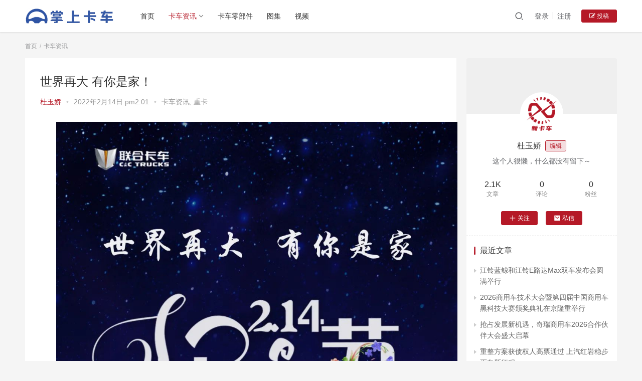

--- FILE ---
content_type: text/html; charset=UTF-8
request_url: https://www.xinkache.cn/truck-news/11098/
body_size: 13180
content:
<!DOCTYPE html>
<html lang="zh-CN">
<head>
    <meta charset="UTF-8">
    <meta http-equiv="X-UA-Compatible" content="IE=Edge,chrome=1">
    <meta name="renderer" content="webkit">
    <meta name="viewport" content="initial-scale=1.0,user-scalable=no,maximum-scale=1,width=device-width">
    <title>世界再大 有你是家！ | 掌上卡车-一点得咨询</title>
    <meta name='robots' content='max-image-preview:large' />
<meta name="keywords" content="卡车,重卡" />
<meta property="og:type" content="article" />
<meta property="og:url" content="https://www.xinkache.cn/truck-news/11098/" />
<meta property="og:site_name" content="掌上卡车-一点得咨询" />
<meta property="og:title" content="世界再大 有你是家！" />
<meta property="og:image" content="https://www.xinkache.cn/wp-content/uploads/2022/02/640-171.jpg" />
<link rel="canonical" href="https://www.xinkache.cn/truck-news/11098/" />
<meta name="applicable-device" content="pc,mobile" />
<meta http-equiv="Cache-Control" content="no-transform" />
<link rel="shortcut icon" href="https://www.xinkache.cn/wp-content/uploads/2021/03/2021030102103461.jpg" />
<link rel='dns-prefetch' href='//at.alicdn.com' />
<link rel="alternate" type="application/rss+xml" title="掌上卡车-一点得咨询 &raquo; 世界再大 有你是家！评论Feed" href="https://www.xinkache.cn/truck-news/11098/feed/" />
<link rel='stylesheet' id='stylesheet-css'  href='https://www.xinkache.cn/wp-content/themes/justnews6.0.1/css/style.css?ver=6.0.1' type='text/css' media='all' />
<link rel='stylesheet' id='font-awesome-css'  href='https://www.xinkache.cn/wp-content/themes/justnews6.0.1/themer/assets/css/font-awesome.css?ver=6.0.1' type='text/css' media='all' />
<link rel='stylesheet' id='wp-block-library-css'  href='https://www.xinkache.cn/wp-includes/css/dist/block-library/style.min.css?ver=5.8.12' type='text/css' media='all' />
<link rel='stylesheet' id='dashicons-css'  href='https://www.xinkache.cn/wp-includes/css/dashicons.min.css?ver=5.8.12' type='text/css' media='all' />
<link rel='stylesheet' id='post-views-counter-frontend-css'  href='https://www.xinkache.cn/wp-content/plugins/post-views-counter/css/frontend.min.css?ver=1.4.4' type='text/css' media='all' />
<script type='text/javascript' src='https://cdn.staticfile.org/jquery/3.0.0/jquery.min.js?ver=3.0.0' id='jquery-core-js'></script>
<script type='text/javascript' src='https://www.xinkache.cn/wp-includes/js/jquery/jquery-migrate.min.js?ver=3.3.2' id='jquery-migrate-js'></script>
<script type='text/javascript' src='//at.alicdn.com/t/font_2010989_pnpf7kimxx.js?ver=6.0.1' id='wpcom-icons-js'></script>
<link rel="EditURI" type="application/rsd+xml" title="RSD" href="https://www.xinkache.cn/xmlrpc.php?rsd" />
<link rel="wlwmanifest" type="application/wlwmanifest+xml" href="https://www.xinkache.cn/wp-includes/wlwmanifest.xml" /> 
<link rel='shortlink' href='https://www.xinkache.cn/?p=11098' />
        <style>
            a, .text-primary, .btn.active, .btn:active, .btn:focus, .btn:hover, .btn.btn-primary .badge, .panel-primary>.panel-heading .badge, .member-form-tab li.active a, .member-account-menu .member-nav-icon, .member-lp-process li.active p, .wpcom-profile .user-group, .wpcom-profile .wpcom-profile-nav li.active a, .wpcom-profile .profile-tab-item.active, .user-card-name .user-group, .plyr--full-ui input[type=range], body>header.header .nav>li.active>a, body>header.header .dropdown-menu>.active>a, .entry .entry-info .nickname, .entry .entry-content .has-theme-color-color, .entry-bar-inner .user-group, .entry-action .btn-dashang, .entry-action .btn-zan, .entry-readmore-btn, .form-submit-text span, .widget_profile .user-group, .list.tabs .tab.active a, .load-more, .kx-list .kx-time{color: #b51927;}.bg-primary, .btn.btn-primary, .btn.btn-primary.disabled.focus, .btn.btn-primary.disabled:focus, .btn.btn-primary.disabled:hover, .btn.btn-primary[disabled].focus, .btn.btn-primary[disabled]:focus, .btn.btn-primary[disabled]:hover, fieldset[disabled] .btn.btn-primary.focus, fieldset[disabled] .btn.btn-primary:focus, fieldset[disabled] .btn.btn-primary:hover, .nav-pills>li.active>a, .nav-pills>li.active>a:focus, .nav-pills>li.active>a:hover, .label-primary, .panel-primary>.panel-heading, .action.action-color-1 .action-item, .entry .entry-content .has-theme-color-background-color, .comment-reply-title:before, .comments-title:before, .entry-related-title:before, .widget-title:before, .search-form .submit, .sec-panel-head h1 span:before, .sec-panel-head h2 span:before, .sec-panel-head h3 span:before, .wpcom-slider .swiper-pagination .swiper-pagination-bullet-active, .tagHandler ul.tagHandlerContainer li.tagItem{background-color: #b51927;}.form-control:focus, .btn.active, .btn:active, .btn.btn-primary, .btn.btn-primary.active, .btn.btn-primary:active, .btn.btn-primary.disabled.focus, .btn.btn-primary.disabled:focus, .btn.btn-primary.disabled:hover, .btn.btn-primary[disabled].focus, .btn.btn-primary[disabled]:focus, .btn.btn-primary[disabled]:hover, fieldset[disabled] .btn.btn-primary.focus, fieldset[disabled] .btn.btn-primary:focus, fieldset[disabled] .btn.btn-primary:hover, .nav .open>a, .nav .open>a:focus, .nav .open>a:hover, .panel-primary, .panel-primary>.panel-heading, .wpcom-profile .profile-tab-item.active, .search-form input.keyword:focus, .load-more{border-color: #b51927;}.btn.active:before, .btn:active:before, .btn:focus:before, .btn:hover:before, .TCaptcha-button .TCaptcha-icon:after, .wpcom-profile .user-group, .user-card-name .user-group, .smartphoto-loader, .entry-bar-inner .user-group, .entry-action .btn-dashang, .entry-action .btn-zan, .entry-readmore-btn, .widget-kx-list .kx-item:before, .widget_profile .user-group, .kx-list .kx-time:before{border-color: #b51927;}.btn.active:after, .btn:active:after, .btn:focus:after, .btn:hover:after, .page-numbers>li.active, .pagination>li.active, .swiper-pagination-bullet-active, .swiper-pagination-progress .swiper-pagination-progressbar, .hot-slider .swiper-button-next, .hot-slider .swiper-button-prev, .action .action-item-inner h2, .action .action-item-inner h3, .action .action-item-inner h4, .TCaptcha-button .TCaptcha-icon i, .TCaptcha-button .TCaptcha-icon:before, .member-account-menu .active:before, .member-lp-process li.active i, .member-lp-process li.processed .process-line, .wpcom-profile .user-group:after, .wpcom-profile .profile-tab-item.active:after, .user-card-name .user-group:after, .modules-video .modal-player, .social-login-form .sl-input-submit, .plyr--audio .plyr__control.plyr__tab-focus, .plyr--audio .plyr__control:hover, .plyr--audio .plyr__control[aria-expanded=true], .plyr--video .plyr__control.plyr__tab-focus, .plyr--video .plyr__control:hover, .plyr--video .plyr__control[aria-expanded=true], .plyr__control--overlaid, .plyr__control--overlaid:focus, .plyr__control--overlaid:hover, .plyr__menu__container .plyr__control[role=menuitemradio][aria-checked=true]:before, .entry-bar-inner .user-group:after, .post-loop-default .item-title a .sticky-post, .post-loop-card .item-title .sticky-post, .post-loop-image .item-title .sticky-post, .sidebar .widget_nav_menu ul li.current-menu-item a, .sidebar .widget_nav_menu ul li.current-post-parent a, .widget_profile .user-group:after, .list.tabs .tab.active a:after, .kx-list .kx-date:before{background-color: #b51927;}.panel-primary>.panel-heading+.panel-collapse>.panel-body{border-top-color: #b51927;}.panel-primary>.panel-footer+.panel-collapse>.panel-body, .member-form-tab li.active{border-bottom-color: #b51927;}.wpcom-profile .wpcom-profile-nav li.active a{border-bottom-color: #b51927;}.entry .entry-content .h3, .entry .entry-content h3, .entry .member-account-content .woocommerce h2{border-left-color: #b51927;}a:hover, .breadcrumb>li a:hover, .page-numbers .pagination-go .pgo-btn:hover, .pagination .pagination-go .pgo-btn:hover, .close:focus, .close:hover, .action .action-share-item:hover, .member-form .form-group.active .wi, .member-form .form-group.active .show-password .wi:hover, .member-form .form-group.error .show-password .wi:hover, .member-form .show-password .wi:hover, .member-form-tab a:hover, .member-account-name a:hover, .member-account-menu li:hover, .wpcom-profile .wpcom-profile-nav a:hover, .wpcom-profile .follow-item .follow-item-text .follow-item-name a:hover, .wpcom-profile-main .profile-posts-list .item-title a:hover, .wpcom-profile-main .profile-comments-list .comment-item-link a:hover, .hentry .member-account-wrap .notify-list .notify-item.status-1 .notify-item-title a:hover, .hentry .member-account-wrap .notify-list .notify-item-title a:hover, .user-card-name:hover, body>header.header .nav>li>a:hover, body>header.header .wpcom-adv-menu>.menu-item-style>.menu-item-wrap>li>a:hover, .navbar-action .login:focus, .navbar-action .login:hover, .navbar-action .profile a:hover, .navbar-search-close:hover, .navbar-search-btn:hover, .navbar-search-icon:focus, .navbar-search-icon:hover, .entry .entry-info a:focus, .entry .entry-info a:hover, .entry .entry-content .has-theme-hover-color, .entry .entry-content .wp-block-wpcom-accordion .panel-heading .panel-title a:hover, .entry .entry-content .wp-block-wpcom-accordion .panel-heading .panel-title a:hover .wi, .entry-bar .info-item a:hover, .comments-list .comment-children .comment-text-reply a:hover, .comments-list .reply a:hover, .comment-body .nickname a:hover, #cancel-comment-reply-link:hover, .post-loop-list .item a:hover, .post-loop-default .item-title a:hover, .post-loop-default .item-meta a:hover, .post-loop-card .item-title a:hover, .post-loop-image .item-title a:hover, .post-loop-image .item-meta-author .avatar:hover, .widget ol a:hover, .widget ul a:hover, .widget_kuaixun .widget-title-more:hover, .widget_profile .profile-name:hover, .sec-panel-head .more:hover, .el-boxed .sec-panel-head h1 span a:hover, .el-boxed .sec-panel-head h2 span a:hover, .el-boxed .sec-panel-head h3 span a:hover, .list.tabs .tab a:hover, .list-links a:focus, .list-links a:hover, .kx-list .kx-content h2 a:hover, .kx-meta .j-mobile-share:hover, .modules-category-posts .sec-panel-more a:hover{color: #ff3a3a;}.page-numbers>li:hover, .pagination>li:hover, .hot-slider .swiper-button-prev:hover, .hot-slider .swiper-container-rtl .swiper-button-next:hover, .hot-slider .swiper-button-next:hover, .hot-slider .swiper-container-rtl .swiper-button-prev:hover, .member-account-menu .active:hover:before, .wpcom-profile .wpcom-profile-setcover:hover, .wpcom-profile .profile-tab-item:hover, .social-login-form .sl-input-submit:hover, body>header.header .dropdown-menu>.active>a:focus, body>header.header .dropdown-menu>.active>a:hover, body>header.header .dropdown-menu>li>a:hover, body>header.header .wpcom-adv-menu>.menu-item-style>.menu-item-wrap .dropdown-menu li a:hover, .entry-tag a:focus, .entry-tag a:hover, .wpcom-shortcode-tags li:hover, .page-no-sidebar.member-login .btn-home:hover, .page-no-sidebar.member-register .btn-home:hover, .post-loop-default .item-category:hover, .post-loop-card .item-img .item-category:hover, .post-loop-image .item-img .item-category:hover, .widget .tagcloud a:hover, .sidebar .widget_nav_menu ul li.current-menu-item .sub-menu a:hover, .sidebar .widget_nav_menu ul li.current-post-parent .sub-menu a:hover, .sidebar .widget_nav_menu ul li a:hover, .footer-sns .sns-icon:after, .list.tabs .tab.active a:hover:after, .load-more:focus, .load-more:hover, .modules-carousel-posts .sec-panel-more .swiper-button-next:hover, .modules-carousel-posts .sec-panel-more .swiper-button-prev:hover{background-color: #ff3a3a;}.page-numbers .pagination-go .pgo-input:focus, .pagination .pagination-go .pgo-input:focus, .member-form .form-group.active .form-input, .wpcom-profile .wpcom-profile-setcover:hover, .wpcom-profile .profile-tab-item:hover, .entry-tag a:focus, .entry-tag a:hover, .entry-action .btn-dashang.liked, .entry-action .btn-dashang:hover, .entry-action .btn-zan.liked, .entry-action .btn-zan:hover, .entry-readmore-btn:hover, .widget .tagcloud a:hover, .widget-kx-list .kx-item:hover:before, .widget-kx-list .kx-item.active:before, .load-more:focus, .load-more:hover{border-color: #ff3a3a;}.action .action-item:hover, .entry .entry-content .has-theme-hover-background-color, .entry-action .btn-dashang.liked, .entry-action .btn-dashang:hover, .entry-action .btn-zan.liked, .entry-action .btn-zan:hover, .entry-readmore-btn:hover, .search-form .submit:hover, .wpcom-slider .swiper-pagination span:hover, .tagHandler ul.tagHandlerContainer li.tagItem:hover{background-color: #ff3a3a;}.member-form-tab li.active:hover{border-bottom-color: #ff3a3a;}.member-account-input input:focus, .member-account-input select:focus, .member-account-input textarea:focus, .modules-carousel-posts .sec-panel-more .swiper-button-next:hover, .modules-carousel-posts .sec-panel-more .swiper-button-prev:hover{border-color: #ff3a3a;}.wpcom-profile .wpcom-profile-nav a:hover{border-bottom-color: #ff3a3a;}@media (max-width:991px){.navbar-collapse{background-color: #b51927;}}@media (max-width:767px){.entry-bar .info-item.share .mobile{background-color: #b51927;}}                        body>header.header{background-color: #fff;;}
                        body>header.header .logo img{max-height: 32px;}
                        @media (max-width: 767px){
                body>header.header .logo img{max-height: 26px;}
            }
                        .entry .entry-video{ height: 482px;}
            @media (max-width: 1219px){
                .entry .entry-video{ height: 386.49883449883px;}
            }
            @media (max-width: 991px){
                .entry .entry-video{ height: 449.41724941725px;}
            }
            @media (max-width: 767px){
                .entry .entry-video{ height: 344.28571428571px;}
            }
            @media (max-width: 500px){
                .entry .entry-video{ height: 241px;}
            }
            .entry-content p{text-indent: 2em;}        </style>
    <link rel="icon" href="https://www.xinkache.cn/wp-content/uploads/2021/03/2021030102103461.jpg" sizes="32x32" />
<link rel="icon" href="https://www.xinkache.cn/wp-content/uploads/2021/03/2021030102103461.jpg" sizes="192x192" />
<link rel="apple-touch-icon" href="https://www.xinkache.cn/wp-content/uploads/2021/03/2021030102103461.jpg" />
<meta name="msapplication-TileImage" content="https://www.xinkache.cn/wp-content/uploads/2021/03/2021030102103461.jpg" />
    <!--[if lte IE 9]><script src="https://www.xinkache.cn/wp-content/themes/justnews6.0.1/js/update.js"></script><![endif]-->
</head>
<body class="post-template-default single single-post postid-11098 single-format-standard lang-cn el-boxed">
<header class="header">
    <div class="container clearfix">
        <div class="navbar-header">
            <button type="button" class="navbar-toggle collapsed" data-toggle="collapse" data-target=".navbar-collapse">
                <span class="icon-bar icon-bar-1"></span>
                <span class="icon-bar icon-bar-2"></span>
                <span class="icon-bar icon-bar-3"></span>
            </button>
                        <div class="logo">
            <a href="https://www.xinkache.cn" rel="home"><img src="https://www.xinkache.cn/wp-content/uploads/2021/03/2021030104471819.png" alt="掌上卡车-一点得咨询"></a>
        </div>
    </div>
    <div class="collapse navbar-collapse">
        <nav class="navbar-left primary-menu"><ul id="menu-%e9%a6%96%e9%a1%b5%e5%af%bc%e8%88%aa%e6%a0%8f" class="nav navbar-nav wpcom-adv-menu"><li class="menu-item"><a target="_blank" href="https://www.xinkache.cn/">首页</a></li>
<li class="menu-item current-post-ancestor current-post-parent active dropdown"><a target="_blank" href="https://www.xinkache.cn/category/truck-news/" class="dropdown-toggle">卡车资讯</a>
<ul class="dropdown-menu menu-item-wrap menu-item-col-3">
	<li class="menu-item current-post-ancestor current-post-parent active"><a target="_blank" href="https://www.xinkache.cn/category/truck-news/heavy-truck/">重卡</a></li>
	<li class="menu-item"><a target="_blank" href="https://www.xinkache.cn/category/truck-news/pickup-truck/">皮卡</a></li>
	<li class="menu-item"><a target="_blank" href="https://www.xinkache.cn/category/truck-news/light-truck/">轻卡</a></li>
</ul>
</li>
<li class="menu-item"><a target="_blank" href="https://www.xinkache.cn/category/truck-parts/">卡车零部件</a></li>
<li class="menu-item"><a target="_blank" href="https://www.xinkache.cn/category/imgcarm/">图集</a></li>
<li class="menu-item"><a target="_blank" href="https://www.xinkache.cn/category/video/">视频</a></li>
</ul></nav>        <div class="navbar-action pull-right">
                            <div class="navbar-search-icon j-navbar-search"><i class="wpcom-icon wi"><svg aria-hidden="true"><use xlink:href="#wi-search"></use></svg></i></div>

                
                <div id="j-user-wrap">
                    <a class="login" href="https://www.xinkache.cn/login/">登录</a>
                    <a class="login register" href="https://www.xinkache.cn/register/">注册</a>
                </div>
                <a class="btn btn-primary btn-xs publish" href="https://www.xinkache.cn/contribute/">
                    <i class="fa fa-edit"></i> 投稿</a>
                                    </div>
        <form class="navbar-search" action="https://www.xinkache.cn" method="get" role="search">
            <div class="navbar-search-inner">
                <i class="wpcom-icon wi navbar-search-close"><svg aria-hidden="true"><use xlink:href="#wi-close"></use></svg></i>                <input type="text" name="s" class="navbar-search-input" autocomplete="off" placeholder="输入关键词搜索..." value="">
                <button class="navbar-search-btn" type="submit"><i class="wpcom-icon wi"><svg aria-hidden="true"><use xlink:href="#wi-search"></use></svg></i></button>
            </div>
        </form>
    </div><!-- /.container -->
    </div><!-- /.navbar-collapse -->
</header>
<div id="wrap">    <div class="wrap container">
        <ol class="breadcrumb" vocab="https://schema.org/" typeof="BreadcrumbList"><li class="home" property="itemListElement" typeof="ListItem"><a href="https://www.xinkache.cn" property="item" typeof="WebPage"><span property="name" class="hide">掌上卡车-一点得咨询</span>首页</a><meta property="position" content="1"></li><li property="itemListElement" typeof="ListItem"><a href="https://www.xinkache.cn/category/truck-news/" property="item" typeof="WebPage"><span property="name">卡车资讯</span></a><meta property="position" content="2"></li></ol>        <div class="main">
                            <article id="post-11098" class="post-11098 post type-post status-publish format-standard has-post-thumbnail hentry category-truck-news category-heavy-truck tag-37 tag-38">
                    <div class="entry">
                                                                        <div class="entry-head">
                            <h1 class="entry-title">世界再大 有你是家！</h1>
                            <div class="entry-info">
                                                                    <span class="vcard">
                                        <a class="nickname url fn j-user-card" data-user="5" href="https://www.xinkache.cn/profile/5">杜玉娇</a>
                                    </span>
                                    <span class="dot">•</span>
                                                                <time class="entry-date published" datetime="2022-02-14T14:01:15+08:00" pubdate>
                                    2022年2月14日 pm2:01                                </time>
                                <span class="dot">•</span>
                                <a href="https://www.xinkache.cn/category/truck-news/" rel="category tag">卡车资讯</a>, <a href="https://www.xinkache.cn/category/truck-news/heavy-truck/" rel="category tag">重卡</a>                                                            </div>
                        </div>
                                                                        <div class="entry-content clearfix">
                            <p><noscript><img class="rich_pages wxw-img" src="https://www.xinkache.cn/wp-content/uploads/2022/02/640-171.jpg" alt="图片" crossorigin="anonymous" data-galleryid="" data-ratio="2.037962962962963" data-s="300,640" data-src="https://mmbiz.qpic.cn/mmbiz_jpg/khvicAKKmJyTGUvtkBUiaqNVp54M7rMdglBzk6wHSaD3EZtyeyLYwiaib71HRvqwqPicqW8qb2Q2SXDUic7D0ntGLibBg/640?wx_fmt=jpeg" data-type="jpeg" data-w="1080" data-fail="0" /></noscript><img class="rich_pages wxw-img j-lazy" src="https://www.xinkache.cn/wp-content/uploads/2021/03/640.gif" data-original="https://www.xinkache.cn/wp-content/uploads/2022/02/640-171.jpg" alt="图片" crossorigin="anonymous" data-galleryid="" data-ratio="2.037962962962963" data-s="300,640" data-src="https://mmbiz.qpic.cn/mmbiz_jpg/khvicAKKmJyTGUvtkBUiaqNVp54M7rMdglBzk6wHSaD3EZtyeyLYwiaib71HRvqwqPicqW8qb2Q2SXDUic7D0ntGLibBg/640?wx_fmt=jpeg" data-type="jpeg" data-w="1080" data-fail="0" /></p>
<div class="post-views content-post post-11098 entry-meta">
				<span class="post-views-icon dashicons dashicons-chart-bar"></span> <span class="post-views-count">6,545</span>
			</div>                                                        <div class="entry-copyright"><p>本文来自<span>联合卡车</span>，经授权后发布，本文观点不代表掌上卡车-一点得咨询立场，转载请联系原作者。</p></div>                        </div>
                        <div class="entry-footer">
                            <div class="entry-tag"><a href="https://www.xinkache.cn/tag/%e5%8d%a1%e8%bd%a6/" rel="tag">卡车</a><a href="https://www.xinkache.cn/tag/%e9%87%8d%e5%8d%a1/" rel="tag">重卡</a></div>
                            <div class="entry-action">
                                <div class="btn-zan" data-id="11098"><i class="wpcom-icon wi"><svg aria-hidden="true"><use xlink:href="#wi-thumb-up-fill"></use></svg></i> 赞 <span class="entry-action-num">(0)</span></div>

                                                            </div>

                            <div class="entry-bar">
                                <div class="entry-bar-inner clearfix">
                                                                            <div class="author pull-left">
                                                                                        <a data-user="5" target="_blank" href="https://www.xinkache.cn/profile/5" class="avatar j-user-card">
                                                <img alt='杜玉娇' src='//www.xinkache.cn/wp-content/uploads/2020/04/2020041409073828.jpg' class='avatar avatar-60 photo' height='60' width='60' /><span class="author-name">杜玉娇</span><span class="user-group">编辑</span>                                            </a>
                                        </div>
                                                                        <div class="info pull-right">
                                        <div class="info-item meta">
                                                                                        <a class="meta-item j-heart" href="javascript:;" data-id="11098"><i class="wpcom-icon wi"><svg aria-hidden="true"><use xlink:href="#wi-star"></use></svg></i> <span class="data">0</span></a>                                            <a class="meta-item" href="#comments"><i class="wpcom-icon wi"><svg aria-hidden="true"><use xlink:href="#wi-comment"></use></svg></i> <span class="data">0</span></a>                                                                                    </div>
                                        <div class="info-item share">
                                            <a class="meta-item mobile j-mobile-share" href="javascript:;" data-id="11098" data-qrcode="https://www.xinkache.cn/truck-news/11098/"><i class="wpcom-icon wi"><svg aria-hidden="true"><use xlink:href="#wi-share"></use></svg></i> 生成海报</a>
                                                                                            <a class="meta-item wechat" data-share="wechat" target="_blank" rel="nofollow" href="#">
                                                    <i class="wpcom-icon wi"><svg aria-hidden="true"><use xlink:href="#wi-wechat"></use></svg></i>                                                </a>
                                                                                            <a class="meta-item weibo" data-share="weibo" target="_blank" rel="nofollow" href="#">
                                                    <i class="wpcom-icon wi"><svg aria-hidden="true"><use xlink:href="#wi-weibo"></use></svg></i>                                                </a>
                                                                                            <a class="meta-item qq" data-share="qq" target="_blank" rel="nofollow" href="#">
                                                    <i class="wpcom-icon wi"><svg aria-hidden="true"><use xlink:href="#wi-qq"></use></svg></i>                                                </a>
                                                                                    </div>
                                        <div class="info-item act">
                                            <a href="javascript:;" id="j-reading"><i class="wpcom-icon wi"><svg aria-hidden="true"><use xlink:href="#wi-article"></use></svg></i></a>
                                        </div>
                                    </div>
                                </div>
                            </div>

                            <div class="entry-page">
                                                                    <div class="entry-page-prev j-lazy" style="background-image: url(https://www.xinkache.cn/wp-content/uploads/2021/03/640.gif);" data-original="https://www.xinkache.cn/wp-content/uploads/2022/02/640-123-480x300.png">
                                        <a href="https://www.xinkache.cn/truck-news/11237/" title="春风焕新颜，全新造型高端之选！" rel="prev">
                                            <span>春风焕新颜，全新造型高端之选！</span>
                                        </a>
                                        <div class="entry-page-info">
                                            <span class="pull-left"><i class="wpcom-icon wi"><svg aria-hidden="true"><use xlink:href="#wi-arrow-left-double"></use></svg></i> 上一篇</span>
                                            <span class="pull-right">2022年2月13日 pm6:26</span>
                                        </div>
                                    </div>
                                                                                                    <div class="entry-page-next j-lazy" style="background-image: url(https://www.xinkache.cn/wp-content/uploads/2021/03/640.gif);" data-original="https://www.xinkache.cn/wp-content/uploads/2022/02/640-73-480x300.png">
                                        <a href="https://www.xinkache.cn/truck-news/11109/" title="情人节丨陪伴是最长情的告白" rel="next">
                                            <span>情人节丨陪伴是最长情的告白</span>
                                        </a>
                                        <div class="entry-page-info">
                                            <span class="pull-right">下一篇 <i class="wpcom-icon wi"><svg aria-hidden="true"><use xlink:href="#wi-arrow-right-double"></use></svg></i></span>
                                            <span class="pull-left">2022年2月14日 pm2:09</span>
                                        </div>
                                    </div>
                                                            </div>
                                                        <h3 class="entry-related-title">相关推荐</h3><ul class="entry-related cols-3 post-loop post-loop-default">    <li class="item item3">
        <div class="item-content">
                        <h4 class="item-title">
                <a href="https://www.xinkache.cn/truck-news/12296/" target="_blank" rel="bookmark">
                                         想要轻松创富？记住上菲红这三字要诀                </a>
            </h4>
            <a class="item-images" href="https://www.xinkache.cn/truck-news/12296/" target="_blank">
                <span><div class="item-images-el j-lazy" style="background-image: url(https://www.xinkache.cn/wp-content/uploads/2021/03/640.gif);" data-original="https://www.xinkache.cn/wp-content/uploads/2022/03/640-105.png"></div></span><span><div class="item-images-el j-lazy" style="background-image: url(https://www.xinkache.cn/wp-content/uploads/2021/03/640.gif);" data-original="https://www.xinkache.cn/wp-content/uploads/2022/03/640-1.gif"></div></span><span><div class="item-images-el j-lazy" style="background-image: url(https://www.xinkache.cn/wp-content/uploads/2021/03/640.gif);" data-original="https://www.xinkache.cn/wp-content/uploads/2022/03/640-2.gif"></div></span><span><div class="item-images-el j-lazy" style="background-image: url(https://www.xinkache.cn/wp-content/uploads/2021/03/640.gif);" data-original="https://www.xinkache.cn/wp-content/uploads/2022/03/640-3.gif"></div></span>            </a>
            <div class="item-excerpt">
                <p>当前货运行业运费整体低迷，谈到跑运输的难处，不用多说，很多卡友都有一把辛酸泪。不得不说，卡友开车真的不容易。但是，卡友中也广为流传着这么一句话：“想要轻松创富，就选上菲红发动机。”&#8230;</p>
            </div>
            <div class="item-meta">
                                    <div class="item-meta-li author">
                                                <a data-user="5" target="_blank" href="https://www.xinkache.cn/profile/5" class="avatar j-user-card">
                            <img alt='杜玉娇' src='//www.xinkache.cn/wp-content/uploads/2020/04/2020041409073828.jpg' class='avatar avatar-60 photo' height='60' width='60' />                            <span>杜玉娇</span>
                        </a>
                    </div>
                                <span class="item-meta-li date">2022年3月11日</span>
                                    <span class="item-meta-li dot">•</span>
                    <a class="item-meta-li" href="https://www.xinkache.cn/category/truck-news/" target="_blank">卡车资讯</a>
                                <div class="item-meta-right">
                    <span class="item-meta-li stars" title="收藏数"><i class="wpcom-icon wi"><svg aria-hidden="true"><use xlink:href="#wi-star"></use></svg></i> 0</span><a class="item-meta-li comments" href="https://www.xinkache.cn/truck-news/12296/#comments" target="_blank" title="评论数"><i class="wpcom-icon wi"><svg aria-hidden="true"><use xlink:href="#wi-comment"></use></svg></i> 0</a><span class="item-meta-li likes" title="点赞数"><i class="wpcom-icon wi"><svg aria-hidden="true"><use xlink:href="#wi-thumb-up"></use></svg></i> 0</span>                </div>
            </div>
        </div>
    </li>
    <li class="item item3">
        <div class="item-content">
                        <h4 class="item-title">
                <a href="https://www.xinkache.cn/truck-news/20264/" target="_blank" rel="bookmark">
                                         北汽雷驰新能源MINI卡发布会圆满收官 开创中国式现代化城配物流新生态                </a>
            </h4>
            <a class="item-images" href="https://www.xinkache.cn/truck-news/20264/" target="_blank">
                <span><div class="item-images-el j-lazy" style="background-image: url(https://www.xinkache.cn/wp-content/uploads/2021/03/640.gif);" data-original="https://www.xinkache.cn/wp-content/uploads/2023/05/2023052301264642.png"></div></span><span><div class="item-images-el j-lazy" style="background-image: url(https://www.xinkache.cn/wp-content/uploads/2021/03/640.gif);" data-original="https://www.xinkache.cn/wp-content/uploads/2023/05/2023052301264724.png"></div></span><span><div class="item-images-el j-lazy" style="background-image: url(https://www.xinkache.cn/wp-content/uploads/2021/03/640.gif);" data-original="https://www.xinkache.cn/wp-content/uploads/2023/05/2023052301264821.png"></div></span><span><div class="item-images-el j-lazy" style="background-image: url(https://www.xinkache.cn/wp-content/uploads/2021/03/640.gif);" data-original="https://www.xinkache.cn/wp-content/uploads/2023/05/2023052301264842.png"></div></span>            </a>
            <div class="item-excerpt">
                <p>5月22日上午10点，『北汽雷驰新能源商用车新品上市暨全球商务峰会』在山东临沂城发美轮美奂酒店成功举办。会议受到行业、政府、媒体等高度关注，国家科技部原副部长吴忠泽、临沂市人民政府&#8230;</p>
            </div>
            <div class="item-meta">
                                    <div class="item-meta-li author">
                                                <a data-user="1" target="_blank" href="https://www.xinkache.cn/profile/1" class="avatar j-user-card">
                            <img alt='掌上卡车' src='//www.xinkache.cn/wp-content/uploads/2020/04/2020041409073828.jpg' class='avatar avatar-60 photo' height='60' width='60' />                            <span>掌上卡车</span>
                        </a>
                    </div>
                                <span class="item-meta-li date">2023年5月22日</span>
                                    <span class="item-meta-li dot">•</span>
                    <a class="item-meta-li" href="https://www.xinkache.cn/category/truck-news/" target="_blank">卡车资讯</a>
                                <div class="item-meta-right">
                    <span class="item-meta-li stars" title="收藏数"><i class="wpcom-icon wi"><svg aria-hidden="true"><use xlink:href="#wi-star"></use></svg></i> 0</span><a class="item-meta-li comments" href="https://www.xinkache.cn/truck-news/20264/#comments" target="_blank" title="评论数"><i class="wpcom-icon wi"><svg aria-hidden="true"><use xlink:href="#wi-comment"></use></svg></i> 0</a><span class="item-meta-li likes" title="点赞数"><i class="wpcom-icon wi"><svg aria-hidden="true"><use xlink:href="#wi-thumb-up"></use></svg></i> 0</span>                </div>
            </div>
        </div>
    </li>
<li class="item">
        <div class="item-img">
        <a class="item-img-inner" href="https://www.xinkache.cn/truck-news/13501/" title="为高端而生，V9伴重任而行" target="_blank" rel="bookmark">
            <img width="480" height="300" src="https://www.xinkache.cn/wp-content/uploads/2021/03/640-480x300.gif" class="attachment-post-thumbnail size-post-thumbnail wp-post-image j-lazy" alt="为高端而生，V9伴重任而行" data-original="https://www.xinkache.cn/wp-content/uploads/2022/04/640-61-480x300.jpg" />        </a>
                <a class="item-category" href="https://www.xinkache.cn/category/truck-news/" target="_blank">卡车资讯</a>
            </div>
        <div class="item-content">
                <h4 class="item-title">
            <a href="https://www.xinkache.cn/truck-news/13501/" target="_blank" rel="bookmark">
                                 为高端而生，V9伴重任而行            </a>
        </h4>
        <div class="item-excerpt">
            <p>3,954</p>
        </div>
        <div class="item-meta">
                        <div class="item-meta-li author">
                                <a data-user="5" target="_blank" href="https://www.xinkache.cn/profile/5" class="avatar j-user-card">
                    <img alt='杜玉娇' src='//www.xinkache.cn/wp-content/uploads/2020/04/2020041409073828.jpg' class='avatar avatar-60 photo' height='60' width='60' />                    <span>杜玉娇</span>
                </a>
            </div>
                                    <span class="item-meta-li date">2022年4月3日</span>
            <div class="item-meta-right">
                <span class="item-meta-li stars" title="收藏数"><i class="wpcom-icon wi"><svg aria-hidden="true"><use xlink:href="#wi-star"></use></svg></i> 0</span><a class="item-meta-li comments" href="https://www.xinkache.cn/truck-news/13501/#comments" target="_blank" title="评论数"><i class="wpcom-icon wi"><svg aria-hidden="true"><use xlink:href="#wi-comment"></use></svg></i> 0</a><span class="item-meta-li likes" title="点赞数"><i class="wpcom-icon wi"><svg aria-hidden="true"><use xlink:href="#wi-thumb-up"></use></svg></i> 0</span>            </div>
        </div>
    </div>
</li>
    <li class="item item3">
        <div class="item-content">
                        <h4 class="item-title">
                <a href="https://www.xinkache.cn/truck-news/20864/" target="_blank" rel="bookmark">
                                         2023中国国际商用车展（CCVS）今天开幕                </a>
            </h4>
            <a class="item-images" href="https://www.xinkache.cn/truck-news/20864/" target="_blank">
                <span><div class="item-images-el j-lazy" style="background-image: url(https://www.xinkache.cn/wp-content/uploads/2021/03/640.gif);" data-original="https://www.xinkache.cn/wp-content/uploads/2023/11/640.jpg"></div></span><span><div class="item-images-el j-lazy" style="background-image: url(https://www.xinkache.cn/wp-content/uploads/2021/03/640.gif);" data-original="https://www.xinkache.cn/wp-content/uploads/2023/11/640-1.jpg"></div></span><span><div class="item-images-el j-lazy" style="background-image: url(https://www.xinkache.cn/wp-content/uploads/2021/03/640.gif);" data-original="https://www.xinkache.cn/wp-content/uploads/2023/11/640-2.jpg"></div></span><span><div class="item-images-el j-lazy" style="background-image: url(https://www.xinkache.cn/wp-content/uploads/2021/03/640.gif);" data-original="https://www.xinkache.cn/wp-content/uploads/2023/11/640-3.jpg"></div></span>            </a>
            <div class="item-excerpt">
                <p>2023中国国际商用车展（CCVS）今天在武汉国际博览中心B区隆重开幕。33 辆全球首发车、39辆国内首发车闪耀车展，新能源展车在数量上首次与传统燃油车型平分秋色，低碳、0碳、智能&#8230;</p>
            </div>
            <div class="item-meta">
                                    <div class="item-meta-li author">
                                                <a data-user="1" target="_blank" href="https://www.xinkache.cn/profile/1" class="avatar j-user-card">
                            <img alt='掌上卡车' src='//www.xinkache.cn/wp-content/uploads/2020/04/2020041409073828.jpg' class='avatar avatar-60 photo' height='60' width='60' />                            <span>掌上卡车</span>
                        </a>
                    </div>
                                <span class="item-meta-li date">2023年11月8日</span>
                                    <span class="item-meta-li dot">•</span>
                    <a class="item-meta-li" href="https://www.xinkache.cn/category/truck-news/" target="_blank">卡车资讯</a>
                                <div class="item-meta-right">
                    <span class="item-meta-li stars" title="收藏数"><i class="wpcom-icon wi"><svg aria-hidden="true"><use xlink:href="#wi-star"></use></svg></i> 0</span><a class="item-meta-li comments" href="https://www.xinkache.cn/truck-news/20864/#comments" target="_blank" title="评论数"><i class="wpcom-icon wi"><svg aria-hidden="true"><use xlink:href="#wi-comment"></use></svg></i> 0</a><span class="item-meta-li likes" title="点赞数"><i class="wpcom-icon wi"><svg aria-hidden="true"><use xlink:href="#wi-thumb-up"></use></svg></i> 0</span>                </div>
            </div>
        </div>
    </li>
    <li class="item item3">
        <div class="item-content">
                        <h4 class="item-title">
                <a href="https://www.xinkache.cn/truck-news/19153/" target="_blank" rel="bookmark">
                                         穿山越岭，勇毅笃行！                </a>
            </h4>
            <a class="item-images" href="https://www.xinkache.cn/truck-news/19153/" target="_blank">
                <span><div class="item-images-el j-lazy" style="background-image: url(https://www.xinkache.cn/wp-content/uploads/2021/03/640.gif);" data-original="https://www.xinkache.cn/wp-content/uploads/2022/09/640-4.jpg"></div></span><span><div class="item-images-el j-lazy" style="background-image: url(https://www.xinkache.cn/wp-content/uploads/2021/03/640.gif);" data-original="https://www.xinkache.cn/wp-content/uploads/2022/09/640-5.jpg"></div></span><span><div class="item-images-el j-lazy" style="background-image: url(https://www.xinkache.cn/wp-content/uploads/2021/03/640.gif);" data-original="https://www.xinkache.cn/wp-content/uploads/2022/09/640-6.jpg"></div></span><span><div class="item-images-el j-lazy" style="background-image: url(https://www.xinkache.cn/wp-content/uploads/2021/03/640.gif);" data-original="https://www.xinkache.cn/wp-content/uploads/2022/09/640-7.jpg"></div></span>            </a>
            <div class="item-excerpt">
                <p>2,355</p>
            </div>
            <div class="item-meta">
                                    <div class="item-meta-li author">
                                                <a data-user="5" target="_blank" href="https://www.xinkache.cn/profile/5" class="avatar j-user-card">
                            <img alt='杜玉娇' src='//www.xinkache.cn/wp-content/uploads/2020/04/2020041409073828.jpg' class='avatar avatar-60 photo' height='60' width='60' />                            <span>杜玉娇</span>
                        </a>
                    </div>
                                <span class="item-meta-li date">2022年9月2日</span>
                                    <span class="item-meta-li dot">•</span>
                    <a class="item-meta-li" href="https://www.xinkache.cn/category/truck-news/" target="_blank">卡车资讯</a>
                                <div class="item-meta-right">
                    <span class="item-meta-li stars" title="收藏数"><i class="wpcom-icon wi"><svg aria-hidden="true"><use xlink:href="#wi-star"></use></svg></i> 0</span><a class="item-meta-li comments" href="https://www.xinkache.cn/truck-news/19153/#comments" target="_blank" title="评论数"><i class="wpcom-icon wi"><svg aria-hidden="true"><use xlink:href="#wi-comment"></use></svg></i> 0</a><span class="item-meta-li likes" title="点赞数"><i class="wpcom-icon wi"><svg aria-hidden="true"><use xlink:href="#wi-thumb-up"></use></svg></i> 0</span>                </div>
            </div>
        </div>
    </li>
<li class="item">
        <div class="item-img">
        <a class="item-img-inner" href="https://www.xinkache.cn/truck-news/11876/" title="第四代豪沃TX渣土车上市在即，亮点抢先看！" target="_blank" rel="bookmark">
            <img width="480" height="300" src="https://www.xinkache.cn/wp-content/uploads/2021/03/640-480x300.gif" class="attachment-post-thumbnail size-post-thumbnail wp-post-image j-lazy" alt="第四代豪沃TX渣土车上市在即，亮点抢先看！" data-original="https://www.xinkache.cn/wp-content/uploads/2022/03/640-10-480x300.jpg" />        </a>
                <a class="item-category" href="https://www.xinkache.cn/category/truck-news/" target="_blank">卡车资讯</a>
            </div>
        <div class="item-content">
                <h4 class="item-title">
            <a href="https://www.xinkache.cn/truck-news/11876/" target="_blank" rel="bookmark">
                                 第四代豪沃TX渣土车上市在即，亮点抢先看！            </a>
        </h4>
        <div class="item-excerpt">
            <p>4,579</p>
        </div>
        <div class="item-meta">
                        <div class="item-meta-li author">
                                <a data-user="5" target="_blank" href="https://www.xinkache.cn/profile/5" class="avatar j-user-card">
                    <img alt='杜玉娇' src='//www.xinkache.cn/wp-content/uploads/2020/04/2020041409073828.jpg' class='avatar avatar-60 photo' height='60' width='60' />                    <span>杜玉娇</span>
                </a>
            </div>
                                    <span class="item-meta-li date">2022年3月2日</span>
            <div class="item-meta-right">
                <span class="item-meta-li stars" title="收藏数"><i class="wpcom-icon wi"><svg aria-hidden="true"><use xlink:href="#wi-star"></use></svg></i> 0</span><a class="item-meta-li comments" href="https://www.xinkache.cn/truck-news/11876/#comments" target="_blank" title="评论数"><i class="wpcom-icon wi"><svg aria-hidden="true"><use xlink:href="#wi-comment"></use></svg></i> 0</a><span class="item-meta-li likes" title="点赞数"><i class="wpcom-icon wi"><svg aria-hidden="true"><use xlink:href="#wi-thumb-up"></use></svg></i> 0</span>            </div>
        </div>
    </div>
</li>
    <li class="item item3">
        <div class="item-content">
                        <h4 class="item-title">
                <a href="https://www.xinkache.cn/truck-news/15636/" target="_blank" rel="bookmark">
                                         小汕揭秘，隐藏在G7S里的大智慧！                </a>
            </h4>
            <a class="item-images" href="https://www.xinkache.cn/truck-news/15636/" target="_blank">
                <span><div class="item-images-el j-lazy" style="background-image: url(https://www.xinkache.cn/wp-content/uploads/2021/03/640.gif);" data-original="https://www.xinkache.cn/wp-content/uploads/2022/06/640-113.jpg"></div></span><span><div class="item-images-el j-lazy" style="background-image: url(https://www.xinkache.cn/wp-content/uploads/2021/03/640.gif);" data-original="https://www.xinkache.cn/wp-content/uploads/2022/06/640-114.jpg"></div></span><span><div class="item-images-el j-lazy" style="background-image: url(https://www.xinkache.cn/wp-content/uploads/2021/03/640.gif);" data-original="https://www.xinkache.cn/wp-content/uploads/2022/06/640-115.jpg"></div></span><span><div class="item-images-el j-lazy" style="background-image: url(https://www.xinkache.cn/wp-content/uploads/2021/03/640.gif);" data-original="https://www.xinkache.cn/wp-content/uploads/2022/06/640-116.jpg"></div></span>            </a>
            <div class="item-excerpt">
                <p>2,586</p>
            </div>
            <div class="item-meta">
                                    <div class="item-meta-li author">
                                                <a data-user="5" target="_blank" href="https://www.xinkache.cn/profile/5" class="avatar j-user-card">
                            <img alt='杜玉娇' src='//www.xinkache.cn/wp-content/uploads/2020/04/2020041409073828.jpg' class='avatar avatar-60 photo' height='60' width='60' />                            <span>杜玉娇</span>
                        </a>
                    </div>
                                <span class="item-meta-li date">2022年6月13日</span>
                                    <span class="item-meta-li dot">•</span>
                    <a class="item-meta-li" href="https://www.xinkache.cn/category/truck-news/" target="_blank">卡车资讯</a>
                                <div class="item-meta-right">
                    <span class="item-meta-li stars" title="收藏数"><i class="wpcom-icon wi"><svg aria-hidden="true"><use xlink:href="#wi-star"></use></svg></i> 0</span><a class="item-meta-li comments" href="https://www.xinkache.cn/truck-news/15636/#comments" target="_blank" title="评论数"><i class="wpcom-icon wi"><svg aria-hidden="true"><use xlink:href="#wi-comment"></use></svg></i> 0</a><span class="item-meta-li likes" title="点赞数"><i class="wpcom-icon wi"><svg aria-hidden="true"><use xlink:href="#wi-thumb-up"></use></svg></i> 0</span>                </div>
            </div>
        </div>
    </li>
    <li class="item item3">
        <div class="item-content">
                        <h4 class="item-title">
                <a href="https://www.xinkache.cn/truck-news/19078/" target="_blank" rel="bookmark">
                                         低油耗、高可靠！快递配送首选乘龙L2 D20轻卡                </a>
            </h4>
            <a class="item-images" href="https://www.xinkache.cn/truck-news/19078/" target="_blank">
                <span><div class="item-images-el j-lazy" style="background-image: url(https://www.xinkache.cn/wp-content/uploads/2021/03/640.gif);" data-original="https://www.xinkache.cn/wp-content/uploads/2022/08/008gNJYJly1h5pyjdculjj30fe0703zg.jpg"></div></span><span><div class="item-images-el j-lazy" style="background-image: url(https://www.xinkache.cn/wp-content/uploads/2021/03/640.gif);" data-original="https://www.xinkache.cn/wp-content/uploads/2022/08/008gNJYJly1h5pyjdkas0j30fe0aaq3y.jpg"></div></span><span><div class="item-images-el j-lazy" style="background-image: url(https://www.xinkache.cn/wp-content/uploads/2021/03/640.gif);" data-original="https://www.xinkache.cn/wp-content/uploads/2022/08/008gNJYJly1h5pyjdr6smj30fe0aaq4b.jpg"></div></span><span><div class="item-images-el j-lazy" style="background-image: url(https://www.xinkache.cn/wp-content/uploads/2021/03/640.gif);" data-original="https://www.xinkache.cn/wp-content/uploads/2022/08/008gNJYJly1h5pyjdzgrhj30fe0aawfl.jpg"></div></span>            </a>
            <div class="item-excerpt">
                <p>城配运输怕堵车，油耗增高心里慌！相信跑城配、做快递运输的卡友都有过这样的心理感受。别担心，东风柳汽有法宝！在倾心打造的乘龙L2轻卡家族中，又添“心”明星——乘龙L2 D20，其高效&#8230;</p>
            </div>
            <div class="item-meta">
                                    <div class="item-meta-li author">
                                                <a data-user="5" target="_blank" href="https://www.xinkache.cn/profile/5" class="avatar j-user-card">
                            <img alt='杜玉娇' src='//www.xinkache.cn/wp-content/uploads/2020/04/2020041409073828.jpg' class='avatar avatar-60 photo' height='60' width='60' />                            <span>杜玉娇</span>
                        </a>
                    </div>
                                <span class="item-meta-li date">2022年8月31日</span>
                                    <span class="item-meta-li dot">•</span>
                    <a class="item-meta-li" href="https://www.xinkache.cn/category/truck-news/" target="_blank">卡车资讯</a>
                                <div class="item-meta-right">
                    <span class="item-meta-li stars" title="收藏数"><i class="wpcom-icon wi"><svg aria-hidden="true"><use xlink:href="#wi-star"></use></svg></i> 0</span><a class="item-meta-li comments" href="https://www.xinkache.cn/truck-news/19078/#comments" target="_blank" title="评论数"><i class="wpcom-icon wi"><svg aria-hidden="true"><use xlink:href="#wi-comment"></use></svg></i> 0</a><span class="item-meta-li likes" title="点赞数"><i class="wpcom-icon wi"><svg aria-hidden="true"><use xlink:href="#wi-thumb-up"></use></svg></i> 0</span>                </div>
            </div>
        </div>
    </li>
    <li class="item item3">
        <div class="item-content">
                        <h4 class="item-title">
                <a href="https://www.xinkache.cn/truck-news/12334/" target="_blank" rel="bookmark">
                                         【有好车】江淮恺达柴油版定了一个小目标？                </a>
            </h4>
            <a class="item-images" href="https://www.xinkache.cn/truck-news/12334/" target="_blank">
                <span><div class="item-images-el j-lazy" style="background-image: url(https://www.xinkache.cn/wp-content/uploads/2021/03/640.gif);" data-original="https://www.xinkache.cn/wp-content/uploads/2022/03/640-192.jpg"></div></span><span><div class="item-images-el j-lazy" style="background-image: url(https://www.xinkache.cn/wp-content/uploads/2021/03/640.gif);" data-original="https://www.xinkache.cn/wp-content/uploads/2022/03/640-193.jpg"></div></span><span><div class="item-images-el j-lazy" style="background-image: url(https://www.xinkache.cn/wp-content/uploads/2021/03/640.gif);" data-original="https://www.xinkache.cn/wp-content/uploads/2022/03/640-194.jpg"></div></span><span><div class="item-images-el j-lazy" style="background-image: url(https://www.xinkache.cn/wp-content/uploads/2021/03/640.gif);" data-original="https://www.xinkache.cn/wp-content/uploads/2022/03/640-195.jpg"></div></span>            </a>
            <div class="item-excerpt">
                <p>5,730</p>
            </div>
            <div class="item-meta">
                                    <div class="item-meta-li author">
                                                <a data-user="5" target="_blank" href="https://www.xinkache.cn/profile/5" class="avatar j-user-card">
                            <img alt='杜玉娇' src='//www.xinkache.cn/wp-content/uploads/2020/04/2020041409073828.jpg' class='avatar avatar-60 photo' height='60' width='60' />                            <span>杜玉娇</span>
                        </a>
                    </div>
                                <span class="item-meta-li date">2022年3月14日</span>
                                    <span class="item-meta-li dot">•</span>
                    <a class="item-meta-li" href="https://www.xinkache.cn/category/truck-news/" target="_blank">卡车资讯</a>
                                <div class="item-meta-right">
                    <span class="item-meta-li stars" title="收藏数"><i class="wpcom-icon wi"><svg aria-hidden="true"><use xlink:href="#wi-star"></use></svg></i> 0</span><a class="item-meta-li comments" href="https://www.xinkache.cn/truck-news/12334/#comments" target="_blank" title="评论数"><i class="wpcom-icon wi"><svg aria-hidden="true"><use xlink:href="#wi-comment"></use></svg></i> 0</a><span class="item-meta-li likes" title="点赞数"><i class="wpcom-icon wi"><svg aria-hidden="true"><use xlink:href="#wi-thumb-up"></use></svg></i> 0</span>                </div>
            </div>
        </div>
    </li>
<li class="item">
        <div class="item-img">
        <a class="item-img-inner" href="https://www.xinkache.cn/truck-news/16544/" title="V7 燃油 港口牵引车 外观赏析" target="_blank" rel="bookmark">
            <img width="480" height="300" src="https://www.xinkache.cn/wp-content/uploads/2021/03/640-480x300.gif" class="attachment-post-thumbnail size-post-thumbnail wp-post-image j-lazy" alt="V7 燃油 港口牵引车 外观赏析" data-original="https://www.xinkache.cn/wp-content/uploads/2022/07/640-46-480x300.jpg" />        </a>
                <a class="item-category" href="https://www.xinkache.cn/category/truck-news/" target="_blank">卡车资讯</a>
            </div>
        <div class="item-content">
                <h4 class="item-title">
            <a href="https://www.xinkache.cn/truck-news/16544/" target="_blank" rel="bookmark">
                                 V7 燃油 港口牵引车 外观赏析            </a>
        </h4>
        <div class="item-excerpt">
            <p>2,233</p>
        </div>
        <div class="item-meta">
                        <div class="item-meta-li author">
                                <a data-user="5" target="_blank" href="https://www.xinkache.cn/profile/5" class="avatar j-user-card">
                    <img alt='杜玉娇' src='//www.xinkache.cn/wp-content/uploads/2020/04/2020041409073828.jpg' class='avatar avatar-60 photo' height='60' width='60' />                    <span>杜玉娇</span>
                </a>
            </div>
                                    <span class="item-meta-li date">2022年7月4日</span>
            <div class="item-meta-right">
                <span class="item-meta-li stars" title="收藏数"><i class="wpcom-icon wi"><svg aria-hidden="true"><use xlink:href="#wi-star"></use></svg></i> 0</span><a class="item-meta-li comments" href="https://www.xinkache.cn/truck-news/16544/#comments" target="_blank" title="评论数"><i class="wpcom-icon wi"><svg aria-hidden="true"><use xlink:href="#wi-comment"></use></svg></i> 0</a><span class="item-meta-li likes" title="点赞数"><i class="wpcom-icon wi"><svg aria-hidden="true"><use xlink:href="#wi-thumb-up"></use></svg></i> 0</span>            </div>
        </div>
    </div>
</li>
</ul>                        </div>
                        
<div id="comments" class="entry-comments">
    	<div id="respond" class="comment-respond">
		<h3 id="reply-title" class="comment-reply-title">发表评论 <small><a rel="nofollow" id="cancel-comment-reply-link" href="/truck-news/11098/#respond" style="display:none;"><i class="wpcom-icon wi"><svg aria-hidden="true"><use xlink:href="#wi-close"></use></svg></i></a></small></h3><div class="comment-form"><div class="comment-must-login">请登录后评论...</div><div class="form-submit"><div class="form-submit-text pull-left"><a href="https://www.xinkache.cn/login/">登录</a>后才能评论</div> <button name="submit" type="submit" id="must-submit" class="btn btn-primary btn-xs submit">发表</button></div></div>	</div><!-- #respond -->
		</div><!-- .comments-area -->                    </div>
                </article>
                    </div>
                    <aside class="sidebar">
                <div id="wpcom-profile-7" class="widget widget_profile"><div class="profile-cover"><img class="j-lazy" src="https://www.xinkache.cn/wp-content/uploads/2021/03/640.gif" data-original="//www.xinkache.cn/wp-content/themes/justnews6.0.1/themer/assets/images/lazy.png" alt="杜玉娇"></div>            <div class="avatar-wrap">
                <a target="_blank" href="https://www.xinkache.cn/profile/5" class="avatar-link"><img alt='杜玉娇' src='//www.xinkache.cn/wp-content/uploads/2020/04/2020041409073828.jpg' class='avatar avatar-120 photo' height='120' width='120' /></a></div>
            <div class="profile-info">
                <a target="_blank" href="https://www.xinkache.cn/profile/5" class="profile-name"><span class="author-name">杜玉娇</span><span class="user-group">编辑</span></a>
                <p class="author-description">这个人很懒，什么都没有留下～</p>
                        <div class="profile-stats">
            <div class="profile-stats-inner">
                        <div class="user-stats-item">
            <b>2.1K</b>
            <span>文章</span>
        </div>
                <div class="user-stats-item">
            <b>0</b>
            <span>评论</span>
        </div>
                            <div class="user-stats-item">
                <b>0</b>
                <span>粉丝</span>
            </div>
                    </div>
        </div>
    <button type="button" class="btn btn-xs btn-follow j-follow btn-primary" data-user="5"><i class="wpcom-icon wi"><svg aria-hidden="true"><use xlink:href="#wi-add"></use></svg></i>关注</button><button type="button" class="btn btn-primary btn-xs btn-message j-message" data-user="5"><i class="wpcom-icon wi"><svg aria-hidden="true"><use xlink:href="#wi-mail-fill"></use></svg></i>私信</button>            </div>
            <div class="profile-posts">
                <h3 class="widget-title"><span>最近文章</span></h3>
                <ul>                    <li><a href="https://www.xinkache.cn/uncategorized/22524/" title="江铃蓝鲸和江铃E路达Max双车发布会圆满举行">江铃蓝鲸和江铃E路达Max双车发布会圆满举行</a></li>
                                    <li><a href="https://www.xinkache.cn/uncategorized/22499/" title="2026商用车技术大会暨第四届中国商用车黑科技大赛颁奖典礼在京隆重举行">2026商用车技术大会暨第四届中国商用车黑科技大赛颁奖典礼在京隆重举行</a></li>
                                    <li><a href="https://www.xinkache.cn/uncategorized/22474/" title="抢占发展新机遇，奇瑞商用车2026合作伙伴大会盛大启幕">抢占发展新机遇，奇瑞商用车2026合作伙伴大会盛大启幕</a></li>
                                    <li><a href="https://www.xinkache.cn/uncategorized/22471/" title="重整方案获债权人高票通过    上汽红岩稳步迈向新征程">重整方案获债权人高票通过    上汽红岩稳步迈向新征程</a></li>
                                    <li><a href="https://www.xinkache.cn/uncategorized/22466/" title="翼展宏图，换芯上市！江西五十铃翼放新EC 9.98万起">翼展宏图，换芯上市！江西五十铃翼放新EC 9.98万起</a></li>
                </ul>            </div>
            </div><div id="search-2" class="widget widget_search"><form class="search-form" action="https://www.xinkache.cn" method="get" role="search">
    <input type="text" class="keyword" name="s" placeholder="输入关键词搜索..." value="">
    <button type="submit" class="submit"><i class="wpcom-icon wi"><svg aria-hidden="true"><use xlink:href="#wi-search"></use></svg></i></button>
</form></div>
		<div id="recent-posts-2" class="widget widget_recent_entries">
		<h3 class="widget-title"><span>近期文章</span></h3>
		<ul>
											<li>
					<a href="https://www.xinkache.cn/uncategorized/22524/">江铃蓝鲸和江铃E路达Max双车发布会圆满举行</a>
									</li>
											<li>
					<a href="https://www.xinkache.cn/uncategorized/22499/">2026商用车技术大会暨第四届中国商用车黑科技大赛颁奖典礼在京隆重举行</a>
									</li>
											<li>
					<a href="https://www.xinkache.cn/truck-news/22492/">长效续航超4500公里 汕德卡G7H燃气车全勤高效、稳创收益</a>
									</li>
											<li>
					<a href="https://www.xinkache.cn/truck-news/22486/">可靠、省气、服务好！赵师傅称赞HOWO TH7燃气车是“快递神器“</a>
									</li>
											<li>
					<a href="https://www.xinkache.cn/uncategorized/22474/">抢占发展新机遇，奇瑞商用车2026合作伙伴大会盛大启幕</a>
									</li>
					</ul>

		</div>            </aside>
            </div>
</div>
<footer class="footer">
    <div class="container">
        <div class="clearfix">
                        <div class="footer-col footer-col-logo">
                <img src="https://www.xinkache.cn/wp-content/uploads/2021/03/logo1.png" alt="掌上卡车-一点得咨询">
            </div>
                        <div class="footer-col footer-col-copy">
                <ul class="footer-nav hidden-xs"><li id="menu-item-2006" class="menu-item menu-item-2006"><a href="https://www.xinkache.cn/contact/">联系我们</a></li>
<li id="menu-item-248" class="menu-item menu-item-privacy-policy menu-item-248"><a target="_blank" rel="noopener" href="https://www.xinkache.cn/privacy-policy/">隐私政策</a></li>
<li id="menu-item-2035" class="menu-item menu-item-2035"><a href="https://www.xinkache.cn/tag/">标签云</a></li>
</ul>                <div class="copyright">
                    <section class="footer_contact"><strong><span style="font-size: 14px;">商务合作：13801050311  新闻邮箱：wanmei@xinkache.cn</span></strong></section>
<section></section>
<section></section>
<section class="copyright"><strong><span style="font-size: 14px;"><a href="https://beian.miit.gov.cn/" target="_blank" rel="noopener">京ICP备09047972号-3</a>©Copyright 2020- 2025 掌上卡车</span></strong></section>
                </div>
            </div>
            <div class="footer-col footer-col-sns">
                <div class="footer-sns">
                                                <a class="sns-wx" href="javascript:;">
                                <i class="wpcom-icon wi sns-icon"><svg aria-hidden="true"><use xlink:href="#wi-wechat"></use></svg></i>                                <span style="background-image:url(https://www.xinkache.cn/wp-content/uploads/2021/05/2021050607562681.jpg);"></span>                            </a>
                                        </div>
            </div>
        </div>
    </div>
</footer>
        <div class="action action-style-0 action-color-0 action-pos-0">
                                        <div class="action-item gotop j-top">
                    <i class="wpcom-icon wi action-item-icon"><svg aria-hidden="true"><use xlink:href="#wi-arrow-up-2"></use></svg></i>                                    </div>
                    </div>
        <script type='text/javascript' id='main-js-extra'>
/* <![CDATA[ */
var _wpcom_js = {"webp":"","ajaxurl":"https:\/\/www.xinkache.cn\/wp-admin\/admin-ajax.php","theme_url":"https:\/\/www.xinkache.cn\/wp-content\/themes\/justnews6.0.1","slide_speed":"5000","lightbox":"1","user_card_height":"346","video_height":"482","login_url":"https:\/\/www.xinkache.cn\/login\/","register_url":"https:\/\/www.xinkache.cn\/register\/","errors":{"require":"\u4e0d\u80fd\u4e3a\u7a7a","email":"\u8bf7\u8f93\u5165\u6b63\u786e\u7684\u7535\u5b50\u90ae\u7bb1","pls_enter":"\u8bf7\u8f93\u5165","password":"\u5bc6\u7801\u5fc5\u987b\u4e3a6~32\u4e2a\u5b57\u7b26","passcheck":"\u4e24\u6b21\u5bc6\u7801\u8f93\u5165\u4e0d\u4e00\u81f4","phone":"\u8bf7\u8f93\u5165\u6b63\u786e\u7684\u624b\u673a\u53f7\u7801","terms":"Please read and agree with the terms","sms_code":"\u9a8c\u8bc1\u7801\u9519\u8bef","captcha_verify":"\u8bf7\u70b9\u51fb\u6309\u94ae\u8fdb\u884c\u9a8c\u8bc1","captcha_fail":"\u70b9\u51fb\u9a8c\u8bc1\u5931\u8d25\uff0c\u8bf7\u91cd\u8bd5","nonce":"\u968f\u673a\u6570\u6821\u9a8c\u5931\u8d25","req_error":"\u8bf7\u6c42\u5931\u8d25"},"follow_btn":"<i class=\"wpcom-icon wi\"><svg aria-hidden=\"true\"><use xlink:href=\"#wi-add\"><\/use><\/svg><\/i>\u5173\u6ce8","followed_btn":"\u5df2\u5173\u6ce8","user_card":"1"};
/* ]]> */
</script>
<script type='text/javascript' src='https://www.xinkache.cn/wp-content/themes/justnews6.0.1/js/main.js?ver=6.0.1' id='main-js'></script>
<script type='text/javascript' src='https://www.xinkache.cn/wp-includes/js/comment-reply.min.js?ver=5.8.12' id='comment-reply-js'></script>
<script type='text/javascript' src='https://www.xinkache.cn/wp-content/themes/justnews6.0.1/js/wp-embed.js?ver=6.0.1' id='wp-embed-js'></script>
<script>
var _hmt = _hmt || [];
(function() {
  var hm = document.createElement("script");
  hm.src = "https://hm.baidu.com/hm.js?89d7ee651f94eb2e72ab7b4649ff20e5";
  var s = document.getElementsByTagName("script")[0]; 
  s.parentNode.insertBefore(hm, s);
})();
</script>
    <script type="application/ld+json">
        {
            "@context": {
                "@context": {
                    "images": {
                      "@id": "http://schema.org/image",
                      "@type": "@id",
                      "@container": "@list"
                    },
                    "title": "http://schema.org/headline",
                    "description": "http://schema.org/description",
                    "pubDate": "http://schema.org/DateTime"
                }
            },
            "@id": "https://www.xinkache.cn/truck-news/11098/",
            "title": "世界再大 有你是家！",
            "images": ["https://www.xinkache.cn/wp-content/uploads/2022/02/640-171.jpg"],
            "description": "",
            "pubDate": "2022-02-14T14:01:15",
            "upDate": "2022-02-15T14:01:53"
        }
    </script>
        </body>
</html>